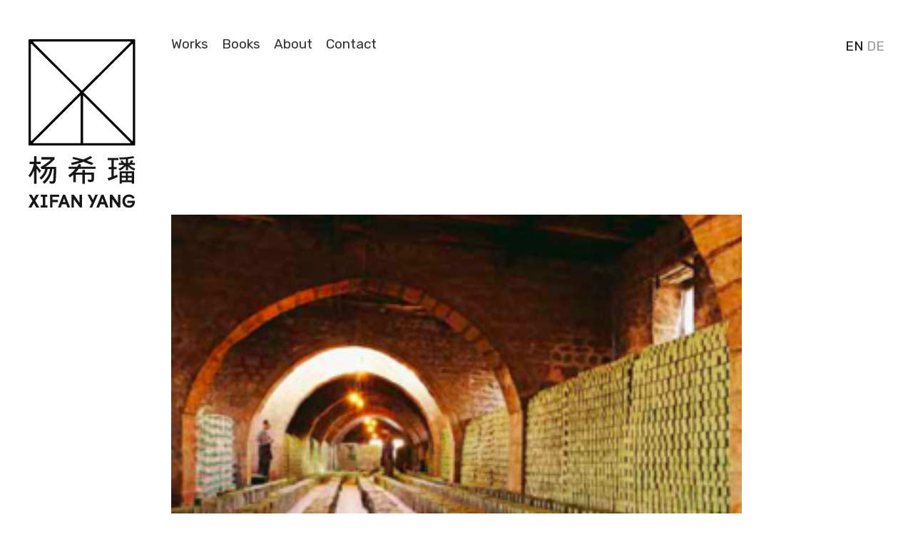

--- FILE ---
content_type: text/html; charset=UTF-8
request_url: http://www.xifanyang.com/en/tag/aleppo/
body_size: 5522
content:
<!DOCTYPE html>
<html lang="en-US"
	itemscope 
	itemtype="http://schema.org/WebSite" 
	prefix="og: http://ogp.me/ns#"  class="no-js">
<head>
	<meta charset="UTF-8">
	<meta name="viewport" content="width=device-width">
	<link href="https://fonts.googleapis.com/css?family=Rubik:400,700" rel="stylesheet"> 
	<link rel="profile" href="http://gmpg.org/xfn/11">
	<link rel="pingback" href="http://www.xifanyang.com/xmlrpc.php">
	<!--[if lt IE 9]>
	<script src="http://www.xifanyang.com/wp-content/themes/twentyfifteen/js/html5.js"></script>
	<![endif]-->
	<script>(function(html){html.className = html.className.replace(/\bno-js\b/,'js')})(document.documentElement);</script>
<title>Aleppo | Xifan Yang</title>

<!-- All in One SEO Pack 2.5 by Michael Torbert of Semper Fi Web Design[671,703] -->
<link rel="canonical" href="http://www.xifanyang.com/en/tag/aleppo/" />
			<script type="text/javascript" >
				window.ga=window.ga||function(){(ga.q=ga.q||[]).push(arguments)};ga.l=+new Date;
				ga('create', 'UA-112156587-1', 'auto');
				// Plugins
				ga('set', 'anonymizeIp', true);ga('require', 'outboundLinkTracker');
				ga('send', 'pageview');
			</script>
			<script async src="https://www.google-analytics.com/analytics.js"></script>
			<script async src="http://www.xifanyang.com/wp-content/plugins/all-in-one-seo-pack/public/js/vendor/autotrack.js"></script>
<!-- /all in one seo pack -->
<link rel='dns-prefetch' href='//fonts.googleapis.com' />
<link rel='dns-prefetch' href='//s.w.org' />
<link href='https://fonts.gstatic.com' crossorigin rel='preconnect' />
<link rel="alternate" type="application/rss+xml" title="Xifan Yang &raquo; Feed" href="http://www.xifanyang.com/en/feed/" />
<link rel="alternate" type="application/rss+xml" title="Xifan Yang &raquo; Comments Feed" href="http://www.xifanyang.com/en/comments/feed/" />
<link rel="alternate" type="application/rss+xml" title="Xifan Yang &raquo; Aleppo Tag Feed" href="http://www.xifanyang.com/en/tag/aleppo/feed/" />
		<script type="text/javascript">
			window._wpemojiSettings = {"baseUrl":"https:\/\/s.w.org\/images\/core\/emoji\/11\/72x72\/","ext":".png","svgUrl":"https:\/\/s.w.org\/images\/core\/emoji\/11\/svg\/","svgExt":".svg","source":{"concatemoji":"http:\/\/www.xifanyang.com\/wp-includes\/js\/wp-emoji-release.min.js?ver=4.9.26"}};
			!function(e,a,t){var n,r,o,i=a.createElement("canvas"),p=i.getContext&&i.getContext("2d");function s(e,t){var a=String.fromCharCode;p.clearRect(0,0,i.width,i.height),p.fillText(a.apply(this,e),0,0);e=i.toDataURL();return p.clearRect(0,0,i.width,i.height),p.fillText(a.apply(this,t),0,0),e===i.toDataURL()}function c(e){var t=a.createElement("script");t.src=e,t.defer=t.type="text/javascript",a.getElementsByTagName("head")[0].appendChild(t)}for(o=Array("flag","emoji"),t.supports={everything:!0,everythingExceptFlag:!0},r=0;r<o.length;r++)t.supports[o[r]]=function(e){if(!p||!p.fillText)return!1;switch(p.textBaseline="top",p.font="600 32px Arial",e){case"flag":return s([55356,56826,55356,56819],[55356,56826,8203,55356,56819])?!1:!s([55356,57332,56128,56423,56128,56418,56128,56421,56128,56430,56128,56423,56128,56447],[55356,57332,8203,56128,56423,8203,56128,56418,8203,56128,56421,8203,56128,56430,8203,56128,56423,8203,56128,56447]);case"emoji":return!s([55358,56760,9792,65039],[55358,56760,8203,9792,65039])}return!1}(o[r]),t.supports.everything=t.supports.everything&&t.supports[o[r]],"flag"!==o[r]&&(t.supports.everythingExceptFlag=t.supports.everythingExceptFlag&&t.supports[o[r]]);t.supports.everythingExceptFlag=t.supports.everythingExceptFlag&&!t.supports.flag,t.DOMReady=!1,t.readyCallback=function(){t.DOMReady=!0},t.supports.everything||(n=function(){t.readyCallback()},a.addEventListener?(a.addEventListener("DOMContentLoaded",n,!1),e.addEventListener("load",n,!1)):(e.attachEvent("onload",n),a.attachEvent("onreadystatechange",function(){"complete"===a.readyState&&t.readyCallback()})),(n=t.source||{}).concatemoji?c(n.concatemoji):n.wpemoji&&n.twemoji&&(c(n.twemoji),c(n.wpemoji)))}(window,document,window._wpemojiSettings);
		</script>
		<style type="text/css">
img.wp-smiley,
img.emoji {
	display: inline !important;
	border: none !important;
	box-shadow: none !important;
	height: 1em !important;
	width: 1em !important;
	margin: 0 .07em !important;
	vertical-align: -0.1em !important;
	background: none !important;
	padding: 0 !important;
}
</style>
<link rel='stylesheet' id='bodhi-svgs-attachment-css'  href='http://www.xifanyang.com/wp-content/plugins/svg-support/css/svgs-attachment.css?ver=4.9.26' type='text/css' media='all' />
<link rel='stylesheet' id='wpm-main-css'  href='//www.xifanyang.com/wp-content/plugins/wp-multilang/assets/styles/main.min.css?ver=2.2.5' type='text/css' media='all' />
<link rel='stylesheet' id='genericons-css'  href='http://www.xifanyang.com/wp-content/themes/twentyfifteen/genericons/genericons.css?ver=3.2' type='text/css' media='all' />
<link rel='stylesheet' id='chld_thm_cfg_parent-css'  href='http://www.xifanyang.com/wp-content/themes/twentyfifteen/style.css?ver=4.9.26' type='text/css' media='all' />
<link rel='stylesheet' id='twentyfifteen-fonts-css'  href='https://fonts.googleapis.com/css?family=Noto+Sans%3A400italic%2C700italic%2C400%2C700%7CNoto+Serif%3A400italic%2C700italic%2C400%2C700%7CInconsolata%3A400%2C700&#038;subset=latin%2Clatin-ext' type='text/css' media='all' />
<link rel='stylesheet' id='twentyfifteen-style-css'  href='http://www.xifanyang.com/wp-content/themes/twentyfifteen-child-topnav/style.css?ver=1.9.1517062851' type='text/css' media='all' />
<!--[if lt IE 9]>
<link rel='stylesheet' id='twentyfifteen-ie-css'  href='http://www.xifanyang.com/wp-content/themes/twentyfifteen/css/ie.css?ver=20141010' type='text/css' media='all' />
<![endif]-->
<!--[if lt IE 8]>
<link rel='stylesheet' id='twentyfifteen-ie7-css'  href='http://www.xifanyang.com/wp-content/themes/twentyfifteen/css/ie7.css?ver=20141010' type='text/css' media='all' />
<![endif]-->
<script type='text/javascript' src='http://www.xifanyang.com/wp-includes/js/jquery/jquery.js?ver=1.12.4'></script>
<script type='text/javascript' src='http://www.xifanyang.com/wp-includes/js/jquery/jquery-migrate.min.js?ver=1.4.1'></script>
<script type='text/javascript'>
/* <![CDATA[ */
var cssTarget = "img.style-svg";
var ForceInlineSVGActive = "false";
/* ]]> */
</script>
<script type='text/javascript' src='http://www.xifanyang.com/wp-content/plugins/svg-support/js/min/svgs-inline-min.js?ver=1.0.0'></script>
<link rel='https://api.w.org/' href='http://www.xifanyang.com/en/wp-json/' />
<link rel="EditURI" type="application/rsd+xml" title="RSD" href="http://www.xifanyang.com/xmlrpc.php?rsd" />
<link rel="wlwmanifest" type="application/wlwmanifest+xml" href="http://www.xifanyang.com/wp-includes/wlwmanifest.xml" /> 
<meta name="generator" content="WordPress 4.9.26" />
<link rel="alternate" hreflang="en-us" href="http://www.xifanyang.com/en/tag/aleppo/"/>
<link rel="alternate" hreflang="x-default" href="http://www.xifanyang.com/tag/aleppo/"/>
<link rel="alternate" hreflang="de-de" href="http://www.xifanyang.com/tag/aleppo/"/>
<link rel="apple-touch-icon" sizes="180x180" href="/wp-content/uploads/fbrfg/apple-touch-icon.png">
<link rel="icon" type="image/png" sizes="32x32" href="/wp-content/uploads/fbrfg/favicon-32x32.png">
<link rel="icon" type="image/png" sizes="16x16" href="/wp-content/uploads/fbrfg/favicon-16x16.png">
<link rel="manifest" href="/wp-content/uploads/fbrfg/manifest.json">
<link rel="mask-icon" href="/wp-content/uploads/fbrfg/safari-pinned-tab.svg" color="#000000">
<link rel="shortcut icon" href="/wp-content/uploads/fbrfg/favicon.ico">
<meta name="msapplication-config" content="/wp-content/uploads/fbrfg/browserconfig.xml">
<meta name="theme-color" content="#000000">	<style type="text/css" id="twentyfifteen-header-css">
			.site-header {
			padding-top: 14px;
			padding-bottom: 14px;
		}

		.site-branding {
			min-height: 42px;
		}

		@media screen and (min-width: 46.25em) {
			.site-header {
				padding-top: 21px;
				padding-bottom: 21px;
			}
			.site-branding {
				min-height: 56px;
			}
		}
		@media screen and (min-width: 55em) {
			.site-header {
				padding-top: 25px;
				padding-bottom: 25px;
			}
			.site-branding {
				min-height: 62px;
			}
		}
		@media screen and (min-width: 59.6875em) {
			.site-header {
				padding-top: 0;
				padding-bottom: 0;
			}
			.site-branding {
				min-height: 0;
			}
		}
			.site-title,
		.site-description {
			clip: rect(1px, 1px, 1px, 1px);
			position: absolute;
		}
		</style>
			<style type="text/css" id="wp-custom-css">
			.sidebar {
	display: none;
}

.site-content {
	max-width: none !important;
	width: 100%;
	padding-bottom: 0;
}

.site-footer {
	max-width: 800px;
	margin: 0 auto;
	padding: 0;
	text-align: left;
	box-shadow: none;
	border-top: 0;
	position: relative;
	float: none;
	width: auto;
}

.site-info {
	display: inline-block;
	padding: 0 0 1em 0;
	margin-top: 0;
}

.site-info a {
	color: #999;
	text-decoration: none;
	border: 0;
}

.hentry + .hentry {
	border-top: 0;
	background-color: transparent;
	margin-top: 5%;
}

@media screen and (max-width: 800px) {
	img.size-medium, .wp-caption {
		max-width: 150px;
	}
	.hentry {
		padding-bottom: 10%;
	}
}

.post-navigation {
	border-top: 0;
	border-left: 0;
	background-color: transparent;
	box-shadow: none;
}

.post-navigation .nav-previous, .post-navigation .nav-next {
	background-image: none;
	border: 0;
}

.post-navigation .nav-previous a::before, .post-navigation .nav-next a::before {
	background-color: transparent;
}

.post-navigation .nav-previous .post-title, .post-navigation .nav-previous a:hover .post-title, .post-navigation .nav-previous .meta-nav, .post-navigation .nav-next .post-title, .post-navigation .nav-next a:hover .post-title, .post-navigation .nav-next .meta-nav {
	color: rgba(51, 51, 51, 0.7);
}

.post-navigation div + div {
	border-top: 0;
}

.main-navigation li {
	border-top: 0;
}

.switcher-list li a {
	padding: 0;
}

.pagination {
	box-shadow: none;
	border-top: 0;
	margin-left: 0;
	margin-right: 0;
}

.blog .hentry {
	display: flex;
	padding-bottom: 0;
}

.blog h2.entry-title {
	font-size: 19px;
	line-height: 1.6;
}

.blog h2.entry-title a:hover, .blog .more-link:hover, .main-navigation .current-menu-item > a, .secondary a:hover {
	color: #D84545;
}

.blog p > em {
	font-style: normal;
}

.blog .entry-content a:hover, .blog .entry-content a:focus, .blog .entry-summary a:hover, .blog .entry-summary a:focus > a:focus {
	color: rgba(51,51,51,0.7);
}

.entry-content a:hover, .entry-content a:focus, .entry-summary a:hover, .entry-summary a:focus, .page-content a:hover, .page-content a:focus, .comment-content a:hover, .comment-content a:focus, .pingback .comment-body > a:hover, .pingback .comment-body > a:focus {
		color: #D84545;
}


.blog .more-link {
	display: none;
}

.blog .hentry {
	flex-wrap: wrap;
}

@media screen and (min-width: 38.75em) {
.blog .post-thumbnail {
		margin-right: 1em;
		max-width: 300px;
}
	.blog .hentry {
		flex-wrap: nowrap;
		align-items: center;
	}
	}

.blog .post-thumbnail {
	margin-bottom: 1em;
	width: 100%;
	min-width: 300px;
}

.post-thumbnail img {
	margin: 0;
}

.blog .entry-footer {
	display: none;
}

a:focus {
	outline: none;
}

.secondary a {
	color: #111;
}

.secondary a:focus {
	color: #999;
}

.site-info a:hover {
    border-bottom: 0;
}

.main-navigation {
	width: auto;
}

.main-navigation a {
	padding: 0;
}

.attachment-post-thumbnail.size-post-thumbnail.wp-post-image {
    width: 100%;
}

.main-navigation.mobile {
	display: none;
}

ul.nav-menu li:last-child {
	padding-right: 0;
	margin-right: 0;
}

.main-navigation.desktop {
    display: block;
    position: sticky;
		position: -webkit-sticky;
    top: 0px;
	  z-index: 1000;
		padding-top: 20px;
}

@media screen and (min-width: 77.5em){
.main-navigation.desktop {
    max-width: 800px;
    margin: 0 auto;
    top: 52px;
	padding-top: 0;
}
		.site-content {
	max-width: 800px !important;
}
}

@media screen and (min-width: 1200px){
.page .wp-caption.alignleft, .wp-caption.alignright, .wp-caption.aligncenter {
    margin-bottom: 0.5em;
	}}		</style>
	</head>

<body class="archive tag tag-aleppo tag-29 wp-custom-logo language-en">
<div id="page" class="hfeed site">
	<a class="skip-link screen-reader-text" href="#content">Skip to content</a>
	<div id="sidebar" class="sidebar">
		<a href="http://www.xifanyang.com/en/" class="custom-logo-link" rel="home" itemprop="url"><img src="http://www.xifanyang.com/wp-content/uploads/2018/01/xifan-yang_logo_hor.svg" class="custom-logo" alt="Xifan Yang logo" itemprop="logo" /></a>	</div><!-- .sidebar -->
	<div class="header-wrapper">
		<header id="masthead" class="site-header" role="banner">
			<div class="site-branding">
				<a href="http://www.xifanyang.com/en/" class="custom-logo-link" rel="home" itemprop="url"><img src="http://www.xifanyang.com/wp-content/uploads/2018/01/xifan-yang_logo_hor.svg" class="custom-logo" alt="Xifan Yang logo" itemprop="logo" /></a>						<p class="site-title"><a href="http://www.xifanyang.com/en/" rel="home">Xifan Yang</a></p>
											<p class="site-description">Journalist and Author</p>
									<button class="secondary-toggle">Menu and widgets</button>
			</div><!-- .site-branding -->
			
				<div id="secondary" class="secondary">

					<nav id="site-navigation" class="main-navigation mobile" role="navigation">
				<div class="menu-hauptmenue-container"><ul id="menu-hauptmenue" class="nav-menu"><li id="menu-item-861" class="menu-item menu-item-type-custom menu-item-object-custom menu-item-home menu-item-861"><a href="http://www.xifanyang.com/en/">Works</a></li>
<li id="menu-item-988" class="menu-item menu-item-type-post_type menu-item-object-page menu-item-988"><a href="http://www.xifanyang.com/en/als-die-karpfen-fliegen-lernten/">Books</a></li>
<li id="menu-item-791" class="menu-item menu-item-type-post_type menu-item-object-page menu-item-791"><a href="http://www.xifanyang.com/en/leben/">About</a></li>
<li id="menu-item-792" class="menu-item menu-item-type-post_type menu-item-object-page menu-item-792"><a href="http://www.xifanyang.com/en/kontakt/">Contact</a></li>
</ul></div>			</nav><!-- .main-navigation -->
		
				</div><!-- .secondary -->
			<ul class="wpm-language-switcher switcher-list">
			<li class="item-language-en active">
							<span data-lang="en">
																<span>EN</span>
											</span>
					</li>
			<li class="item-language-de">
							<a href="http://www.xifanyang.com/tag/aleppo/" data-lang="de">
																<span>DE</span>
											</a>
					</li>
	</ul>
			</header></div><!-- .site-header -->
		
			<nav id="site-navigation" class="main-navigation desktop" role="navigation">
				<div class="menu-hauptmenue-container"><ul id="menu-hauptmenue-1" class="nav-menu"><li class="menu-item menu-item-type-custom menu-item-object-custom menu-item-home menu-item-861"><a href="http://www.xifanyang.com/en/">Works</a></li>
<li class="menu-item menu-item-type-post_type menu-item-object-page menu-item-988"><a href="http://www.xifanyang.com/en/als-die-karpfen-fliegen-lernten/">Books</a></li>
<li class="menu-item menu-item-type-post_type menu-item-object-page menu-item-791"><a href="http://www.xifanyang.com/en/leben/">About</a></li>
<li class="menu-item menu-item-type-post_type menu-item-object-page menu-item-792"><a href="http://www.xifanyang.com/en/kontakt/">Contact</a></li>
</ul></div>			</nav><!-- .main-navigation -->
			<div class="clear"></div>
	<div id="content" class="site-content">
	<section id="primary" class="content-area">
		<main id="main" class="site-main" role="main">

		
			<header class="page-header">
				<h1 class="page-title">Tag: Aleppo</h1>			</header><!-- .page-header -->

			
<article id="post-623" class="post-623 post type-post status-publish format-standard has-post-thumbnail hentry category-allgemein tag-sz-magazin tag-aleppo-seife tag-aleppo tag-kriegswirtschaft tag-syrien">
	
	<a class="post-thumbnail" href="http://www.xifanyang.com/en/2016/05/aleppo-seife/" aria-hidden="true">
		<img width="300" height="250" src="http://www.xifanyang.com/wp-content/uploads/2017/01/Alepposeife_Thumb-1-300x250.png" class="attachment-post-thumbnail size-post-thumbnail wp-post-image" alt="Die reine Hölle" />	</a>

		
	<div class="entry-wrapper">
		
	<header class="entry-header">
		<h2 class="entry-title"><a href="http://www.xifanyang.com/en/2016/05/aleppo-seife/" rel="bookmark">Die reine Hölle</h2>	</header><!-- .entry-header -->

	<div class="entry-content">
		<p>Während Bomben und Raketen auf die syrische Stadt Aleppo niedergehen, produzieren einige Bewohner dort weiter eines der ältesten Naturprodukte der Welt: Aleppo-Seife</p>
<p> <a href="http://www.xifanyang.com/en/2016/05/aleppo-seife/#more-623" class="more-link">Continue reading <span class="screen-reader-text">Die reine Hölle</span></a></p>
	</a></div><!-- .entry-content -->

	
	<footer class="entry-footer">
		<span class="posted-on"><span class="screen-reader-text">Posted on </span><a href="http://www.xifanyang.com/en/2016/05/aleppo-seife/" rel="bookmark"><time class="entry-date published" datetime="2016-05-19T12:49:43+00:00">05/2016</time><time class="updated" datetime="2018-06-27T15:21:27+00:00">06/2018</time></a></span><span class="byline"><span class="author vcard"><span class="screen-reader-text">Author </span><a class="url fn n" href="http://www.xifanyang.com/en/author/admin/">Xifan Yang</a></span></span><span class="tags-links"><span class="screen-reader-text">Tags </span><a href="http://www.xifanyang.com/en/tag/sz-magazin/" rel="tag">SZ Magazin</a>, <a href="http://www.xifanyang.com/en/tag/aleppo-seife/" rel="tag">Aleppo-Seife</a>, <a href="http://www.xifanyang.com/en/tag/aleppo/" rel="tag">Aleppo</a>, <a href="http://www.xifanyang.com/en/tag/kriegswirtschaft/" rel="tag">Kriegswirtschaft</a>, <a href="http://www.xifanyang.com/en/tag/syrien/" rel="tag">Syrien</a></span>			</footer><!-- .entry-footer -->
		
	</div>
</article><!-- #post-## -->

		</main><!-- .site-main -->
	</section><!-- .content-area -->


	</div><!-- .site-content -->

	<footer id="colophon" class="site-footer" role="contentinfo">
		<div class="site-info">
			<a href="www.xifanyang.com/impressum/" title="Impressum">Impressum</a>
		</div><!-- .site-info -->

	</footer><!-- .site-footer -->

</div><!-- .site -->

<script type='text/javascript' src='http://www.xifanyang.com/wp-content/themes/twentyfifteen/js/skip-link-focus-fix.js?ver=20141010'></script>
<script type='text/javascript'>
/* <![CDATA[ */
var screenReaderText = {"expand":"<span class=\"screen-reader-text\">expand child menu<\/span>","collapse":"<span class=\"screen-reader-text\">collapse child menu<\/span>"};
/* ]]> */
</script>
<script type='text/javascript' src='http://www.xifanyang.com/wp-content/themes/twentyfifteen/js/functions.js?ver=20150330'></script>
<script type='text/javascript' src='http://www.xifanyang.com/wp-includes/js/wp-embed.min.js?ver=4.9.26'></script>

</body>
</html>


--- FILE ---
content_type: text/css
request_url: http://www.xifanyang.com/wp-content/themes/twentyfifteen-child-topnav/style.css?ver=1.9.1517062851
body_size: 1802
content:
/*
Theme Name: Twenty Fifteen Child (Top Nav)
Theme URI: https://wordpress.org/themes/twentyfifteen/
Template: twentyfifteen
Author: Tobi Huber
Author URI: https://wwww.tobihuber.com/websites
Description: Our 2015 default theme is clean, blog-focused, and designed for clarity. Twenty Fifteen's simple, straightforward typography is readable on a wide variety of screen sizes, and suitable for multiple languages. We designed it using a mobile-first approach, meaning your content takes center-stage, regardless of whether your visitors arrive by smartphone, tablet, laptop, or desktop computer.
Tags: blog,two-columns,left-sidebar,accessibility-ready,custom-background,custom-colors,custom-header,custom-logo,custom-menu,editor-style,featured-images,microformats,post-formats,rtl-language-support,sticky-post,threaded-comments,translation-ready
Version: 1.9.1517062851
Updated: 2018-01-27 14:20:51

*/

body {
    background-color: #fff;
	padding: 0 5%;
}

html {
	padding-top: 0 !important;
}

.site {
	margin: 0 auto;
}

.social-navigation {
    margin-top: 0;
    margin-bottom: 0;
}
.site-header {
    border-bottom: 0;
    padding-top: 0% !important;
	padding-right: 0% !important;
	padding-bottom: 0% !important; 
	padding-left: 0% !important;
    margin: 0;
	background-color: transparent;
}
.site-branding {
	min-height: 0;
	padding-right: 0;
	display: inline;
	float: none;
}

.custom-logo {
    max-width: 100px;
	max-height: none;
	height: auto;
}

.widget {
    margin-left: 0;
    display: inline-block;
    margin-right: 0;
    margin-bottom: 0;
    width: auto;
    padding: 0;
}
.secondary {
    -moz-box-shadow: none;
    -webkit-box-shadow: none;
    -o-box-shadow: none;
    box-shadow: none;
	padding: 0;
	display: inline;
	background-color: transparent;
}
.widget-area {
    margin-left: 0;
    display: inline-block;
    margin-top: 0;
    margin-right: 0;
    position: absolute;
    top: 5%;
    right: 5%;
}
body::before {
    width: 100%;
}
.attachment-post-thumbnail.size-post-thumbnail.wp-post-image {
    width: 100%;
}
.main-navigation ul, .main-navigation ul li {
    border: 0;
}

.wpm-language-switcher.switcher-list {
	float: right;
	line-height: 1;
	position: relative;
}
.hentry, .page-header, .page-content {
    -moz-box-shadow: none;
    -webkit-box-shadow: none;
    -o-box-shadow: none;
    box-shadow: none;
}
.skin.flat .layer-content {
    padding: 5px 0;
}
.main-navigation {
    display: block;
    display: inline-block;
    width: 100%;
    margin: 0;
}
ul.nav-menu {
    display: inline-block;
    padding: 0;
}

div.header-wrapper {
	width: 100%;
	margin-top: 20px;
}

@media screen and (min-width: 1200px){
	div.header-wrapper {
	position: fixed;
	width: 1200px;
	top: 55px;
	left: 50%;
	margin-left: -600px;
	margin-top: 0;
}
	.secondary {
		display: inline;
	}
ul.nav-menu li {
    margin-right: 1.6842em;
}
	.site-branding {
		display: block;
		float: left;
		width: 150px;
	}
	.site-content {
		padding-top: 110px !important;
	}
	.custom-logo {
		max-width: 150px;
	}
	.wpm-language-switcher.switcher-list { 
		display: block;
		float: none;
	}
}

ul.nav-menu li {
    margin-right: 1em;
    float: left;
	line-height: 1;
}

ul.nav-menu li a {
	padding: 0;
}

.sidebar {
    display: block;
    margin-right: 0;
    width: auto;
    top: 0;
    max-width: none;
    float: none;
    overflow: hidden;
    padding: 5% 5% 0 5%;
}
.site-content {
    display: block;
    float: none;
    padding: 20px 0 0 0;
    margin: 0 auto;
}
.site-main, .hentry {
    padding-top: 0;
}
.entry-header, .entry-content {
    padding-left: 0;
}
.switcher-list {
    text-align: right;
}
.switcher-list > li {
    display: inline;
    padding: 0;
}

.site-main, .hentry {
    margin: 0;
}

.main-navigation .current-menu-item > a, .secondary a:hover, .secondary a:focus, .switcher-list li.active a, .switcher-list li.active > span  {
	color: #111;
}

.secondary a, .switcher-list li a {
	color: #999;
}

.secondary-toggle, .secondary-toggle:hover {
    display: none;
}

.entry-footer {
	padding-left: 0;
	background: transparent;
}

.entry-content, .entry-summary {
    padding: 0;
}

.tags-links:before, .posted-on:before, .byline:before {
	display: none;
}

h2.entry-title {
	margin-bottom: 0.2rem;
}

.post-navigation {
	padding: 0;
	margin: 0;
}

.post-navigation a {
	padding-left: 0;
}

body, button, input, select, textarea, blockquote, .nav-menu, .blog h2.entry-title, .site-info, .nav-links, .switcher-list, .entry-footer, .post-navigation .post-title, .post-navigation .nav-previous .meta-nav, .post-navigation .nav-next .meta-nav, .site-title, .site-description {
	font-family: 'Rubik', 'Helvetica', Arial, sans-serif;
	font-size: 17px;
	font-size: 1.7rem;
	line-height: 1.6;
}

@media screen and (min-width: 55em) {
	body, button, input, select, textarea, blockquote, .nav-menu, .blog h2.entry-title, .site-info, .nav-links, .switcher-list, .entry-footer, .meta-nav, .post-navigation .post-title, .post-navigation .nav-previous .meta-nav, .post-navigation .nav-next .meta-nav, .site-title, .site-description {
		font-size: 19px;
		font-size: 1.9rem;
		line-height: 1.7;
	}
}

.post-navigation .nav-previous .meta-nav, .post-navigation .nav-next .meta-nav {
	font-weight: normal;
}

.site-title {
	text-transform: uppercase;
}

.site-description {
	margin: 0;
	display: inline-block;
}

.clear {
	clear: both;
}

--- FILE ---
content_type: image/svg+xml
request_url: http://www.xifanyang.com/wp-content/uploads/2018/01/xifan-yang_logo_hor.svg
body_size: 4990
content:
<?xml version="1.0" encoding="UTF-8" standalone="no"?><!DOCTYPE svg PUBLIC "-//W3C//DTD SVG 1.1//EN" "http://www.w3.org/Graphics/SVG/1.1/DTD/svg11.dtd"><svg width="100%" height="100%" viewBox="0 0 196 310" version="1.1" xmlns="http://www.w3.org/2000/svg" xmlns:xlink="http://www.w3.org/1999/xlink" xml:space="preserve" xmlns:serif="http://www.serif.com/" style="fill-rule:evenodd;clip-rule:evenodd;stroke-linejoin:round;stroke-miterlimit:1.41421;"><g id="g12"><path id="path14" d="M30.211,238.329l-6.092,0c-0.146,0 -0.279,-0.085 -0.341,-0.216l-1.509,-3.208c-0.085,-0.181 -0.012,-0.396 0.164,-0.49c7.161,-3.885 13.151,-8.165 17.966,-12.835c0.367,-0.356 0.248,-0.648 -0.263,-0.648c-3.23,0 -13.971,0 -16.106,0c-0.209,0 -0.371,-0.169 -0.371,-0.377l0,-3.65c0,-0.209 0.17,-0.379 0.378,-0.379l23.249,0c0.209,0 0.377,0.17 0.377,0.379l0,3.432c0,0.099 -0.038,0.195 -0.105,0.267c-4.93,5.189 -10.18,9.548 -15.748,13.076c-0.604,0.384 -0.518,0.685 0.198,0.685l18.358,0c0.21,0 0.38,0.18 0.378,0.39c-0.153,15.617 -0.665,24.592 -1.538,26.92c-0.881,2.345 -2.643,3.522 -5.286,3.522l-4.957,-0.412c-0.188,-0.016 -0.335,-0.168 -0.346,-0.357l-0.18,-3.421c-0.012,-0.23 0.182,-0.416 0.41,-0.396l4.633,0.402c0.88,0 1.466,-0.881 1.761,-2.642l1.08,-19.641c0.011,-0.218 -0.161,-0.401 -0.377,-0.401l-1.924,0.002c-0.185,0 -0.34,0.136 -0.367,0.318c-1.644,10.883 -6.38,19.726 -14.207,26.527c-0.155,0.133 -0.393,0.121 -0.533,-0.028l-2.776,-2.961c-0.15,-0.159 -0.129,-0.408 0.042,-0.545c7.325,-5.893 11.749,-13.514 13.267,-22.866c0.037,-0.231 -0.145,-0.447 -0.38,-0.447l-3.659,0.002c-0.174,0 -0.323,0.121 -0.361,0.29c-1.629,7.258 -5.408,13.544 -11.342,18.852c-0.148,0.134 -0.377,0.132 -0.521,-0.004l-2.697,-2.514c-0.271,-0.255 -0.261,-0.406 -0.154,-0.499c5.317,-4.672 8.734,-9.885 10.252,-15.645c0.064,-0.242 -0.124,-0.482 -0.373,-0.482Zm-27.756,-13.433l7.392,0c0.209,0 0.378,-0.17 0.378,-0.379l0,-9.374c0,-0.208 0.169,-0.378 0.378,-0.378l3.649,0c0.209,0 0.378,0.17 0.378,0.378l0,9.374c0,0.209 0.169,0.379 0.378,0.379l6.952,0c0.208,0 0.377,0.169 0.377,0.379l0,3.428c0,0.208 -0.169,0.377 -0.377,0.377l-6.952,0c-0.209,0 -0.378,0.169 -0.378,0.379l0,1.69c0,0.087 0.03,0.17 0.084,0.238l8.107,10.026c0.106,0.131 0.113,0.315 0.019,0.452l-2.383,3.482c-0.152,0.224 -0.483,0.218 -0.629,-0.01l-4.502,-7.022c-0.203,-0.318 -0.696,-0.173 -0.696,0.202l0,26.523c0,0.208 -0.169,0.377 -0.378,0.377l-3.649,0c-0.209,0 -0.378,-0.169 -0.378,-0.377l0,-22.439c0,-0.412 -0.571,-0.528 -0.724,-0.145c-1.625,4.049 -3.716,7.631 -6.273,10.745c-0.144,0.175 -0.409,0.186 -0.569,0.025l-2.549,-2.549c-0.135,-0.134 -0.146,-0.345 -0.028,-0.494c4.641,-5.848 7.841,-12.726 9.601,-20.635c0.052,-0.237 -0.13,-0.468 -0.374,-0.468l-6.854,0c-0.209,0 -0.378,-0.169 -0.378,-0.377l0,-3.428c0,-0.21 0.169,-0.379 0.378,-0.379" style="fill:#171717;fill-rule:nonzero;"/><path id="path16" d="M113.839,214.544l2.535,2.715c0.172,0.185 0.119,0.483 -0.108,0.595l-8.908,4.455c-0.295,0.148 -0.273,0.574 0.033,0.691l10.855,4.144c0.231,0.089 0.316,0.371 0.175,0.572l-2.194,3.107c-0.098,0.14 -0.281,0.196 -0.442,0.136l-15.222,-5.79c-0.09,-0.034 -0.185,-0.034 -0.274,0.006c-3.68,1.596 -10.545,3.542 -20.591,5.842c-0.106,0.025 -0.233,-0.036 -0.278,-0.134c-0.265,-0.598 -1.124,-2.529 -1.5,-3.378c-0.096,-0.214 0.027,-0.46 0.255,-0.516l14,-3.5c0.379,-0.094 0.383,-0.632 0.006,-0.732l-11.352,-3.026c-0.231,-0.063 -0.348,-0.322 -0.24,-0.536l1.417,-2.836c0.079,-0.159 0.26,-0.24 0.432,-0.196l17.644,4.518c0.079,0.019 0.161,0.014 0.236,-0.014c4.837,-1.854 9.192,-3.919 13.063,-6.192c0.152,-0.088 0.34,-0.06 0.458,0.069Zm-39.907,19.381l15.057,0c0.126,0 0.244,-0.064 0.314,-0.169l3.218,-4.826c0.109,-0.165 0.326,-0.217 0.498,-0.122l3.324,1.848c0.184,0.103 0.25,0.336 0.146,0.519l-1.248,2.184c-0.144,0.253 0.037,0.566 0.328,0.566l26.938,0c0.208,0 0.378,0.17 0.378,0.378l0,3.429c0,0.208 -0.17,0.377 -0.378,0.377l-30.282,0c-0.109,0 -0.213,0.047 -0.284,0.131l-5.288,6.069c-0.213,0.246 -0.04,0.627 0.285,0.627l11.344,0c0.209,0 0.379,-0.169 0.379,-0.377l0,-4.31c0,-0.209 0.169,-0.378 0.377,-0.378l3.649,0c0.208,0 0.378,0.169 0.378,0.378l0,4.31c0,0.208 0.169,0.377 0.378,0.377l15.98,0c0.21,0 0.379,0.169 0.379,0.379l0,11.514c0,3.663 -1.904,5.5 -5.709,5.506c-0.012,-0.002 -0.023,-0.002 -0.034,-0.002l-4.342,-0.414c-0.159,-0.014 -0.292,-0.128 -0.331,-0.284l-0.908,-3.635c-0.063,-0.252 0.139,-0.489 0.397,-0.469l4.98,0.4c1.027,0 1.542,-0.734 1.542,-2.203l0,-6.449c0,-0.208 -0.17,-0.378 -0.378,-0.378l-11.576,0c-0.209,0 -0.378,0.17 -0.378,0.378l0,15.761c0,0.208 -0.17,0.377 -0.378,0.377l-3.649,0c-0.208,0 -0.377,-0.169 -0.377,-0.377l0,-15.761c0,-0.208 -0.17,-0.378 -0.379,-0.378l-11.357,0c-0.208,0 -0.378,0.17 -0.378,0.378l0,12.898c0,0.21 -0.169,0.379 -0.377,0.379l-3.65,0c-0.207,0 -0.377,-0.169 -0.377,-0.379l0,-12.714c0,-0.316 -0.365,-0.494 -0.613,-0.296l-5.472,4.34c-0.166,0.13 -0.406,0.101 -0.535,-0.067l-2.395,-3.132c-0.129,-0.168 -0.091,-0.407 0.081,-0.531c4.62,-3.297 8.669,-6.976 12.145,-11.037c0.21,-0.245 0.029,-0.631 -0.295,-0.631l-11.127,0c-0.208,0 -0.377,-0.169 -0.377,-0.377l0,-3.429c0,-0.208 0.169,-0.378 0.377,-0.378" style="fill:#171717;fill-rule:nonzero;"/><path id="path18" d="M182.353,258.811l6.289,0c0.211,0 0.379,-0.169 0.379,-0.379l0,-3.868c0,-0.209 -0.168,-0.379 -0.379,-0.379l-6.289,0c-0.211,0 -0.379,0.17 -0.379,0.379l0,3.868c0,0.21 0.168,0.379 0.379,0.379Zm-0.379,-12.396l0,3.87c0,0.208 0.168,0.377 0.379,0.377l6.289,0c0.211,0 0.379,-0.169 0.379,-0.377l0,-3.87c0,-0.208 -0.168,-0.378 -0.379,-0.378l-6.289,0c-0.211,0 -0.379,0.17 -0.379,0.378Zm-10.633,12.396l6.51,0c0.21,0 0.379,-0.169 0.379,-0.379l0,-3.868c0,-0.209 -0.169,-0.379 -0.379,-0.379l-6.51,0c-0.21,0 -0.379,0.17 -0.379,0.379l0,3.868c0,0.21 0.169,0.379 0.379,0.379Zm0,-8.149l6.51,0c0.21,0 0.379,-0.169 0.379,-0.377l0,-3.87c0,-0.208 -0.169,-0.378 -0.379,-0.378l-6.51,0c-0.21,0 -0.379,0.17 -0.379,0.378l0,3.87c0,0.208 0.169,0.377 0.379,0.377Zm22.084,-7.77l0,21.928c0,0.208 -0.17,0.377 -0.378,0.377l-3.648,0c-0.209,0 -0.378,-0.169 -0.378,-0.377l0,-1.887c0,-0.208 -0.168,-0.377 -0.379,-0.377l-17.301,0c-0.21,0 -0.379,0.169 -0.379,0.377l0,1.887c0,0.208 -0.168,0.377 -0.379,0.377l-3.428,0c-0.209,0 -0.378,-0.169 -0.378,-0.377l0,-21.928c0,-0.208 0.169,-0.377 0.378,-0.377l25.892,0c0.208,0 0.378,0.169 0.378,0.377Zm-1.407,-27.904l1.563,2.607c0.137,0.228 0.001,0.522 -0.26,0.566l-10.812,1.836c-0.182,0.031 -0.315,0.188 -0.315,0.372l0,6.351c0,0.208 0.168,0.377 0.379,0.377l2.258,0c0.139,0 0.267,-0.076 0.332,-0.197l2.603,-4.804c0.088,-0.163 0.283,-0.239 0.459,-0.176l3.034,1.072c0.215,0.076 0.315,0.321 0.212,0.525l-1.516,3.033c-0.126,0.251 0.058,0.547 0.338,0.547l4.516,0c0.209,0 0.378,0.17 0.378,0.379l0,2.767c0,0.211 -0.169,0.38 -0.378,0.38l-9.715,0c-0.337,0 -0.515,0.417 -0.272,0.652c2.743,2.667 6.136,4.682 10.183,6.041c0.213,0.072 0.318,0.309 0.224,0.512l-1.426,3.029c-0.088,0.187 -0.312,0.271 -0.501,0.19c-4.193,-1.803 -7.753,-4.176 -10.679,-7.122c-0.16,-0.161 -0.429,-0.053 -0.429,0.174c0,1.421 0,4.906 0,6.057c0,0.209 -0.169,0.376 -0.379,0.376l-3.208,0c-0.208,0 -0.377,-0.169 -0.377,-0.377l0,-6.52c0,-0.351 -0.431,-0.503 -0.659,-0.234c-2.746,3.214 -6.029,5.766 -9.853,7.655c-0.161,0.08 -0.361,0.035 -0.473,-0.106l-2.139,-2.673c-0.156,-0.196 -0.076,-0.482 0.155,-0.578c3.881,-1.618 7.061,-3.762 9.536,-6.436c0.222,-0.243 0.046,-0.64 -0.283,-0.64c-2.1,0 -7.452,0 -8.908,0c-0.208,0 -0.369,-0.169 -0.369,-0.38l0,-2.767c0,-0.209 0.169,-0.379 0.377,-0.379l4.409,0c0.304,0 0.484,-0.341 0.312,-0.59l-1.769,-2.575c-0.131,-0.189 -0.063,-0.449 0.141,-0.552l2.411,-1.204c0.164,-0.083 0.364,-0.036 0.473,0.113l3.442,4.656c0.072,0.097 0.185,0.152 0.305,0.152l2.513,0c0.21,0 0.379,-0.169 0.379,-0.377l0,-6.047c0,-0.217 -0.184,-0.39 -0.401,-0.378l-10.327,0.62c-0.168,0.01 -0.323,-0.092 -0.379,-0.251l-1.05,-2.98c-0.087,-0.242 0.092,-0.497 0.35,-0.497c8.4,-0.032 16.802,-0.822 25.206,-2.375c0.153,-0.027 0.308,0.041 0.389,0.176Zm-46.665,2.861l18.844,0c0.209,0 0.378,0.168 0.378,0.377l0,3.209c0,0.208 -0.169,0.377 -0.378,0.377l-7.612,0c-0.208,0 -0.378,0.169 -0.378,0.379l0,12.017c0,0.208 0.17,0.377 0.378,0.377l4.309,0c0.209,0 0.379,0.17 0.379,0.378l0,3.43c0,0.208 -0.17,0.378 -0.379,0.378l-4.309,0c-0.208,0 -0.378,0.169 -0.378,0.377l0,11.594c0,0.274 0.282,0.455 0.531,0.345l5.035,-2.237c0.204,-0.091 0.441,0.014 0.512,0.225l1.088,3.265c0.058,0.176 -0.015,0.368 -0.178,0.456c-4.697,2.533 -10.076,4.727 -16.133,6.577c-0.183,0.056 -0.383,-0.029 -0.461,-0.205c-0.352,-0.78 -1.286,-2.856 -1.674,-3.718c-0.093,-0.206 0.018,-0.442 0.235,-0.51l6.375,-1.992c0.157,-0.049 0.265,-0.196 0.265,-0.361l0,-13.439c0,-0.208 -0.169,-0.377 -0.377,-0.377l-4.31,0c-0.209,0 -0.378,-0.17 -0.378,-0.378l0,-3.43c0,-0.208 0.169,-0.378 0.378,-0.378l4.31,0c0.208,0 0.377,-0.169 0.377,-0.377l0,-12.017c0,-0.21 -0.169,-0.379 -0.377,-0.379l-6.072,0c-0.208,0 -0.378,-0.169 -0.378,-0.377l0,-3.209c0,-0.209 0.17,-0.377 0.378,-0.377" style="fill:#171717;fill-rule:nonzero;"/><path id="path20" d="M7.173,296.64l-6.289,-10.471c-0.102,-0.169 -0.136,-0.306 -0.136,-0.408c0,-0.272 0.17,-0.409 0.509,-0.409l3.706,0c0.442,0 0.748,0.171 0.986,0.511l3.842,6.493l3.876,-6.493c0.238,-0.34 0.544,-0.511 0.986,-0.511l3.705,0c0.34,0 0.51,0.137 0.51,0.409c0,0.102 -0.034,0.239 -0.136,0.408l-6.29,10.471l7.038,11.764c0.102,0.101 0.136,0.236 0.136,0.373c0,0.239 -0.17,0.373 -0.475,0.373l-4.148,0c-0.545,0 -0.714,-0.134 -1.021,-0.679l-4.181,-7.174l-4.216,7.174c-0.306,0.476 -0.373,0.679 -1.019,0.679l-4.081,0c-0.305,0 -0.475,-0.134 -0.475,-0.373c0,-0.137 0.034,-0.272 0.136,-0.373l7.037,-11.764" style="fill:#171717;fill-rule:nonzero;"/><path id="path22" d="M22.168,305.683c0,-0.443 0.238,-0.679 0.68,-0.679l3.365,0l0,-15.503l-3.025,0c-0.442,0 -0.68,-0.239 -0.68,-0.68l0,-2.788c0,-0.442 0.238,-0.681 0.68,-0.681l10.47,0c0.443,0 0.681,0.239 0.681,0.681l0,2.788c0,0.441 -0.238,0.68 -0.681,0.68l-3.025,0l0,15.503l3.366,0c0.442,0 0.68,0.236 0.68,0.679l0,2.788c0,0.441 -0.238,0.679 -0.68,0.679l-11.151,0c-0.442,0 -0.68,-0.238 -0.68,-0.679l0,-2.788" style="fill:#171717;fill-rule:nonzero;"/><path id="path24" d="M39.507,286.033c0,-0.442 0.238,-0.681 0.68,-0.681l15.435,0c0.441,0 0.68,0.239 0.68,0.681l0,2.991c0,0.307 -0.17,0.477 -0.476,0.477l-11.899,0l0,5.472l9.451,0c0.442,0 0.68,0.239 0.68,0.682l0,2.788c0,0.441 -0.238,0.68 -0.68,0.68l-9.451,0l0,9.348c0,0.441 -0.238,0.679 -0.68,0.679l-3.06,0c-0.442,0 -0.68,-0.238 -0.68,-0.679l0,-22.438" style="fill:#171717;fill-rule:nonzero;"/><path id="path26" d="M65.109,292.017l-2.515,6.935l5.03,0l-2.515,-6.935Zm4.012,11.083l-8.058,0l-1.938,5.371c-0.169,0.441 -0.476,0.679 -0.883,0.679l-3.366,0c-0.442,0 -0.68,-0.238 -0.68,-0.679l8.703,-22.438c0.17,-0.442 0.476,-0.681 0.85,-0.681l2.72,0c0.374,0 0.68,0.239 0.85,0.681l8.703,22.438c0,0.441 -0.238,0.679 -0.68,0.679l-3.366,0c-0.407,0 -0.713,-0.238 -0.884,-0.679l-1.971,-5.371" style="fill:#171717;fill-rule:nonzero;"/><path id="path28" d="M78.709,286.033c0,-0.442 0.238,-0.681 0.68,-0.681l2.89,0c0.51,0 0.918,0.239 1.224,0.681l9.961,14.21l0,-14.21c0,-0.442 0.238,-0.681 0.679,-0.681l3.06,0c0.443,0 0.68,0.239 0.68,0.681l0,22.438c0,0.441 -0.237,0.679 -0.68,0.679l-2.413,0c-0.511,0 -0.918,-0.238 -1.224,-0.679l-10.437,-14.722l0,14.722c0,0.441 -0.238,0.679 -0.68,0.679l-3.06,0c-0.442,0 -0.68,-0.238 -0.68,-0.679l0,-22.438" style="fill:#171717;fill-rule:nonzero;"/><path id="path30" d="M115.87,300.142l-7.445,-13.973c-0.068,-0.136 -0.102,-0.238 -0.102,-0.34c0,-0.306 0.204,-0.477 0.578,-0.477l3.502,0c0.476,0 0.815,0.171 0.986,0.511l4.624,9.213l4.078,-9.112c0.171,-0.407 0.511,-0.612 1.02,-0.612l3.196,0c0.34,0 0.51,0.137 0.51,0.443c0,0.068 -0.034,0.205 -0.102,0.374l-9.961,22.302c-0.204,0.441 -0.544,0.679 -1.02,0.679l-3.264,0c-0.339,0 -0.509,-0.134 -0.509,-0.407c0,-0.103 0.033,-0.205 0.101,-0.339l3.808,-8.262" style="fill:#171717;fill-rule:nonzero;"/><path id="path32" d="M135.386,292.017l-2.516,6.935l5.032,0l-2.516,-6.935Zm4.012,11.083l-8.057,0l-1.939,5.371c-0.169,0.441 -0.476,0.679 -0.883,0.679l-3.366,0c-0.442,0 -0.68,-0.238 -0.68,-0.679l8.704,-22.438c0.169,-0.442 0.476,-0.681 0.849,-0.681l2.72,0c0.373,0 0.68,0.239 0.849,0.681l8.704,22.438c0,0.441 -0.238,0.679 -0.68,0.679l-3.366,0c-0.407,0 -0.714,-0.238 -0.884,-0.679l-1.971,-5.371" style="fill:#171717;fill-rule:nonzero;"/><path id="path34" d="M149.091,286.033c0,-0.442 0.238,-0.681 0.68,-0.681l2.89,0c0.51,0 0.918,0.239 1.224,0.681l9.961,14.21l0,-14.21c0,-0.442 0.237,-0.681 0.68,-0.681l3.06,0c0.441,0 0.679,0.239 0.679,0.681l0,22.438c0,0.441 -0.238,0.679 -0.679,0.679l-2.415,0c-0.509,0 -0.917,-0.238 -1.222,-0.679l-10.438,-14.722l0,14.722c0,0.441 -0.238,0.679 -0.68,0.679l-3.06,0c-0.442,0 -0.68,-0.238 -0.68,-0.679l0,-22.438" style="fill:#171717;fill-rule:nonzero;"/><path id="path36" d="M181.051,297.149c0,-0.441 0.238,-0.68 0.68,-0.68l12.578,0c0.442,0 0.68,0.239 0.68,0.68l0,0.511c0,3.535 -0.986,6.392 -2.923,8.568c-1.937,2.176 -4.591,3.263 -7.921,3.263c-3.366,0 -6.222,-1.054 -8.602,-3.196c-2.346,-2.141 -3.534,-5.134 -3.534,-9.043c0,-2.549 0.576,-4.793 1.766,-6.664c2.414,-3.807 6.154,-5.575 10.471,-5.575c4.216,0 7.785,2.074 9.791,4.829c0.238,0.271 0.272,0.645 -0.17,1.086l-2.108,1.869c-0.204,0.171 -0.406,0.274 -0.577,0.274c-0.204,0 -0.408,-0.136 -0.579,-0.375c-1.836,-2.346 -4.012,-3.535 -6.526,-3.535c-2.04,0 -3.775,0.714 -5.235,2.142c-1.429,1.393 -2.143,3.4 -2.143,5.949c0,2.483 0.714,4.453 2.176,5.916c1.462,1.46 3.23,2.176 5.235,2.176c3.231,0 5.407,-1.599 6.085,-4.725l-8.464,0c-0.442,0 -0.68,-0.239 -0.68,-0.682l0,-2.788" style="fill:#171717;fill-rule:nonzero;"/><path id="path38" d="M101.259,97.088l88.424,-88.401c0.476,-0.476 1.29,-0.139 1.29,0.534l0,176.803c0,0.673 -0.814,1.011 -1.29,0.535l-88.424,-88.402c-0.294,-0.296 -0.294,-0.773 0,-1.069Zm-0.793,6.405l86.151,86.128c0.476,0.476 0.138,1.291 -0.535,1.291l-85.505,0c-0.416,0 -0.755,-0.339 -0.755,-0.756l0,-86.396c0,-0.337 0.407,-0.505 0.644,-0.267Zm-4.977,0.278l0,86.385c0,0.417 -0.339,0.756 -0.756,0.756l-85.495,0c-0.674,0 -1.011,-0.815 -0.534,-1.291l86.139,-86.117c0.238,-0.239 0.646,-0.071 0.646,0.267Zm-86.252,-99.438l176.845,0c0.673,0 1.011,0.815 0.535,1.291l-88.423,88.4c-0.295,0.296 -0.773,0.296 -1.068,0l-88.423,-88.4c-0.476,-0.476 -0.139,-1.291 0.534,-1.291Zm84.824,93.824l-88.424,88.402c-0.476,0.476 -1.29,0.138 -1.29,-0.535l0,-176.803c0,-0.673 0.814,-1.009 1.29,-0.533l88.424,88.4c0.294,0.296 0.294,0.773 0,1.069Zm99.734,-98.157l-192.27,0c-0.834,0 -1.512,0.677 -1.512,1.512l0,192.221c0,0.836 0.678,1.512 1.512,1.512l192.27,0c0.835,0 1.511,-0.676 1.511,-1.512l0,-192.221c0,-0.835 -0.676,-1.512 -1.511,-1.512" style="fill:#040606;fill-rule:nonzero;"/></g></svg>

--- FILE ---
content_type: text/plain
request_url: https://www.google-analytics.com/j/collect?v=1&_v=j102&aip=1&a=1119190507&t=pageview&_s=1&dl=http%3A%2F%2Fwww.xifanyang.com%2Fen%2Ftag%2Faleppo%2F&ul=en-us%40posix&dt=Aleppo%20%7C%20Xifan%20Yang&sr=1280x720&vp=1280x720&_u=aGBAAEADAAAAACAAI~&jid=1838201057&gjid=995261458&cid=983952094.1765363273&tid=UA-112156587-1&_gid=233846724.1765363273&_r=1&_slc=1&_av=2.4.0&_au=20&did=i5iSjo&z=924561078
body_size: -450
content:
2,cG-FY8W8BHJ3Z